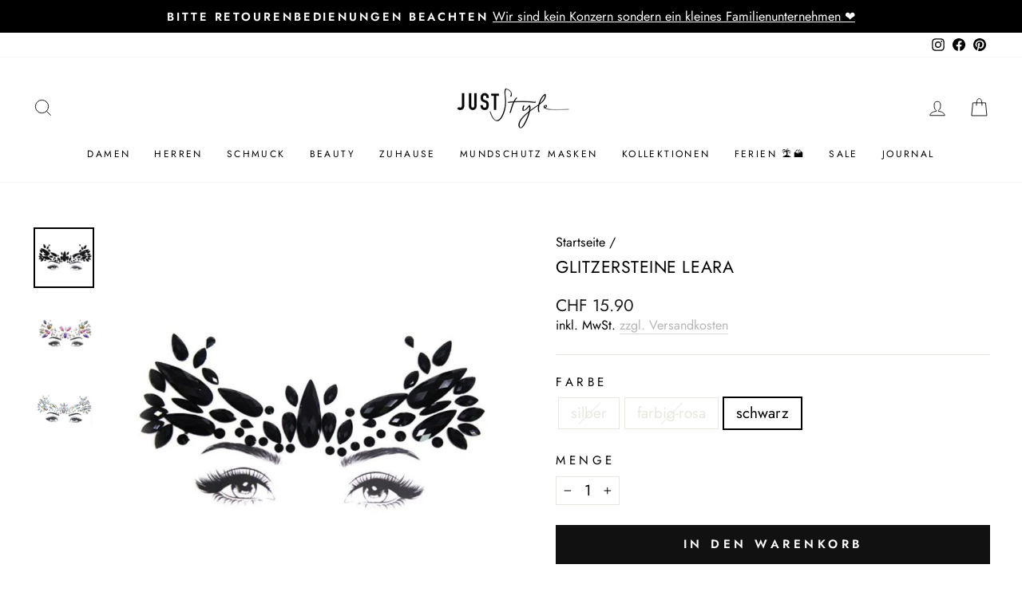

--- FILE ---
content_type: text/javascript; charset=utf-8
request_url: https://www.juststyle.ch/products/glitzersteine-leara.js
body_size: 669
content:
{"id":7032652660888,"title":"Glitzersteine Leara","handle":"glitzersteine-leara","description":"\u003cul\u003e\n\u003cli\u003e\n\u003cp\u003eMenge: 1 Set (siehe Bild)\u003c\/p\u003e\n\u003c\/li\u003e\n\u003cli\u003e\n\u003cp\u003eFarbe: silber | farbig-rosa | schwarz\u003c\/p\u003e\n\u003c\/li\u003e\n\u003cli\u003e\n\u003cp\u003eProduktdetails: Glitzer Strasssteine zum Aufkleben im Gesicht. Glitzersteine in schöner Form um perfekt die Augenpartie zu dekorieren. Glitzer Make-Up zum Aufkleben.\u003c\/p\u003e\n\u003c\/li\u003e\n\u003cli\u003e\n\u003cp\u003eAnwendung: Wo möchtest du deine Glitzersteine haben? Einfach auf die gewünschte Stelle tragen und fertig :-)  Haltbarkeit ist sehr gut! \u003c\/p\u003e\n\u003c\/li\u003e\n\u003c\/ul\u003e","published_at":"2021-09-24T21:39:33+02:00","created_at":"2021-09-24T21:34:29+02:00","vendor":"Just Style Schweiz","type":"Glitter für Körper und Haar","tags":[],"price":1590,"price_min":1590,"price_max":1590,"available":true,"price_varies":false,"compare_at_price":null,"compare_at_price_min":0,"compare_at_price_max":0,"compare_at_price_varies":false,"variants":[{"id":41006690533528,"title":"silber","option1":"silber","option2":null,"option3":null,"sku":"","requires_shipping":true,"taxable":true,"featured_image":{"id":33804484444312,"product_id":7032652660888,"position":3,"created_at":"2021-09-24T21:56:10+02:00","updated_at":"2022-06-14T09:42:45+02:00","alt":"Silberne Glitzer Diamanten Steine zum Aufkleben im Gesicht - Glitzer Makeup Face Glitter in silber","width":800,"height":800,"src":"https:\/\/cdn.shopify.com\/s\/files\/1\/0336\/1803\/4824\/products\/Glitzersteine_Aufkleber_Make_Up_Glitzer_Glitter_Face_Strasssteine_Gesicht_Festival_Leara_silber-804201.jpg?v=1655192565","variant_ids":[41006690533528]},"available":false,"name":"Glitzersteine Leara - silber","public_title":"silber","options":["silber"],"price":1590,"weight":0,"compare_at_price":null,"inventory_management":"shopify","barcode":"","featured_media":{"alt":"Silberne Glitzer Diamanten Steine zum Aufkleben im Gesicht - Glitzer Makeup Face Glitter in silber","id":26311215382680,"position":3,"preview_image":{"aspect_ratio":1.0,"height":800,"width":800,"src":"https:\/\/cdn.shopify.com\/s\/files\/1\/0336\/1803\/4824\/products\/Glitzersteine_Aufkleber_Make_Up_Glitzer_Glitter_Face_Strasssteine_Gesicht_Festival_Leara_silber-804201.jpg?v=1655192565"}},"requires_selling_plan":false,"selling_plan_allocations":[]},{"id":41006690566296,"title":"farbig-rosa","option1":"farbig-rosa","option2":null,"option3":null,"sku":"","requires_shipping":true,"taxable":true,"featured_image":{"id":33804484411544,"product_id":7032652660888,"position":2,"created_at":"2021-09-24T21:56:10+02:00","updated_at":"2022-06-14T09:42:45+02:00","alt":"Glitzersteine aus farbigen Strassteinen in rosa, violett und silber - Glitzer zum Aufkleben im Gesicht","width":800,"height":800,"src":"https:\/\/cdn.shopify.com\/s\/files\/1\/0336\/1803\/4824\/products\/Glitzersteine_Aufkleber_Make_Up_Glitzer_Glitter_Face_Strasssteine_Gesicht_Festival_Leara_farbig_rosa_silber_violett_1-731294.jpg?v=1655192565","variant_ids":[41006690566296]},"available":false,"name":"Glitzersteine Leara - farbig-rosa","public_title":"farbig-rosa","options":["farbig-rosa"],"price":1590,"weight":0,"compare_at_price":null,"inventory_management":"shopify","barcode":"","featured_media":{"alt":"Glitzersteine aus farbigen Strassteinen in rosa, violett und silber - Glitzer zum Aufkleben im Gesicht","id":26311215251608,"position":2,"preview_image":{"aspect_ratio":1.0,"height":800,"width":800,"src":"https:\/\/cdn.shopify.com\/s\/files\/1\/0336\/1803\/4824\/products\/Glitzersteine_Aufkleber_Make_Up_Glitzer_Glitter_Face_Strasssteine_Gesicht_Festival_Leara_farbig_rosa_silber_violett_1-731294.jpg?v=1655192565"}},"requires_selling_plan":false,"selling_plan_allocations":[]},{"id":41006690631832,"title":"schwarz","option1":"schwarz","option2":null,"option3":null,"sku":"","requires_shipping":true,"taxable":true,"featured_image":{"id":33804484509848,"product_id":7032652660888,"position":1,"created_at":"2021-09-24T21:56:10+02:00","updated_at":"2022-06-14T09:42:45+02:00","alt":"Schwarze Glitzer Steine zum Aufkleben im Gesicht - Strasssteine Diamanten Form Gesichtsglitzer Make-Up","width":800,"height":800,"src":"https:\/\/cdn.shopify.com\/s\/files\/1\/0336\/1803\/4824\/products\/Glitzersteine_Aufkleber_Make_Up_Glitzer_Glitter_Face_Strasssteine_Gesicht_Festival_Leara_schwarz-295033.jpg?v=1655192565","variant_ids":[41006690631832]},"available":true,"name":"Glitzersteine Leara - schwarz","public_title":"schwarz","options":["schwarz"],"price":1590,"weight":0,"compare_at_price":null,"inventory_management":"shopify","barcode":"","featured_media":{"alt":"Schwarze Glitzer Steine zum Aufkleben im Gesicht - Strasssteine Diamanten Form Gesichtsglitzer Make-Up","id":26311215480984,"position":1,"preview_image":{"aspect_ratio":1.0,"height":800,"width":800,"src":"https:\/\/cdn.shopify.com\/s\/files\/1\/0336\/1803\/4824\/products\/Glitzersteine_Aufkleber_Make_Up_Glitzer_Glitter_Face_Strasssteine_Gesicht_Festival_Leara_schwarz-295033.jpg?v=1655192565"}},"requires_selling_plan":false,"selling_plan_allocations":[]}],"images":["\/\/cdn.shopify.com\/s\/files\/1\/0336\/1803\/4824\/products\/Glitzersteine_Aufkleber_Make_Up_Glitzer_Glitter_Face_Strasssteine_Gesicht_Festival_Leara_schwarz-295033.jpg?v=1655192565","\/\/cdn.shopify.com\/s\/files\/1\/0336\/1803\/4824\/products\/Glitzersteine_Aufkleber_Make_Up_Glitzer_Glitter_Face_Strasssteine_Gesicht_Festival_Leara_farbig_rosa_silber_violett_1-731294.jpg?v=1655192565","\/\/cdn.shopify.com\/s\/files\/1\/0336\/1803\/4824\/products\/Glitzersteine_Aufkleber_Make_Up_Glitzer_Glitter_Face_Strasssteine_Gesicht_Festival_Leara_silber-804201.jpg?v=1655192565"],"featured_image":"\/\/cdn.shopify.com\/s\/files\/1\/0336\/1803\/4824\/products\/Glitzersteine_Aufkleber_Make_Up_Glitzer_Glitter_Face_Strasssteine_Gesicht_Festival_Leara_schwarz-295033.jpg?v=1655192565","options":[{"name":"Farbe","position":1,"values":["silber","farbig-rosa","schwarz"]}],"url":"\/products\/glitzersteine-leara","media":[{"alt":"Schwarze Glitzer Steine zum Aufkleben im Gesicht - Strasssteine Diamanten Form Gesichtsglitzer Make-Up","id":26311215480984,"position":1,"preview_image":{"aspect_ratio":1.0,"height":800,"width":800,"src":"https:\/\/cdn.shopify.com\/s\/files\/1\/0336\/1803\/4824\/products\/Glitzersteine_Aufkleber_Make_Up_Glitzer_Glitter_Face_Strasssteine_Gesicht_Festival_Leara_schwarz-295033.jpg?v=1655192565"},"aspect_ratio":1.0,"height":800,"media_type":"image","src":"https:\/\/cdn.shopify.com\/s\/files\/1\/0336\/1803\/4824\/products\/Glitzersteine_Aufkleber_Make_Up_Glitzer_Glitter_Face_Strasssteine_Gesicht_Festival_Leara_schwarz-295033.jpg?v=1655192565","width":800},{"alt":"Glitzersteine aus farbigen Strassteinen in rosa, violett und silber - Glitzer zum Aufkleben im Gesicht","id":26311215251608,"position":2,"preview_image":{"aspect_ratio":1.0,"height":800,"width":800,"src":"https:\/\/cdn.shopify.com\/s\/files\/1\/0336\/1803\/4824\/products\/Glitzersteine_Aufkleber_Make_Up_Glitzer_Glitter_Face_Strasssteine_Gesicht_Festival_Leara_farbig_rosa_silber_violett_1-731294.jpg?v=1655192565"},"aspect_ratio":1.0,"height":800,"media_type":"image","src":"https:\/\/cdn.shopify.com\/s\/files\/1\/0336\/1803\/4824\/products\/Glitzersteine_Aufkleber_Make_Up_Glitzer_Glitter_Face_Strasssteine_Gesicht_Festival_Leara_farbig_rosa_silber_violett_1-731294.jpg?v=1655192565","width":800},{"alt":"Silberne Glitzer Diamanten Steine zum Aufkleben im Gesicht - Glitzer Makeup Face Glitter in silber","id":26311215382680,"position":3,"preview_image":{"aspect_ratio":1.0,"height":800,"width":800,"src":"https:\/\/cdn.shopify.com\/s\/files\/1\/0336\/1803\/4824\/products\/Glitzersteine_Aufkleber_Make_Up_Glitzer_Glitter_Face_Strasssteine_Gesicht_Festival_Leara_silber-804201.jpg?v=1655192565"},"aspect_ratio":1.0,"height":800,"media_type":"image","src":"https:\/\/cdn.shopify.com\/s\/files\/1\/0336\/1803\/4824\/products\/Glitzersteine_Aufkleber_Make_Up_Glitzer_Glitter_Face_Strasssteine_Gesicht_Festival_Leara_silber-804201.jpg?v=1655192565","width":800}],"requires_selling_plan":false,"selling_plan_groups":[]}

--- FILE ---
content_type: text/javascript; charset=utf-8
request_url: https://www.juststyle.ch/products/glitzersteine-leara.js
body_size: 869
content:
{"id":7032652660888,"title":"Glitzersteine Leara","handle":"glitzersteine-leara","description":"\u003cul\u003e\n\u003cli\u003e\n\u003cp\u003eMenge: 1 Set (siehe Bild)\u003c\/p\u003e\n\u003c\/li\u003e\n\u003cli\u003e\n\u003cp\u003eFarbe: silber | farbig-rosa | schwarz\u003c\/p\u003e\n\u003c\/li\u003e\n\u003cli\u003e\n\u003cp\u003eProduktdetails: Glitzer Strasssteine zum Aufkleben im Gesicht. Glitzersteine in schöner Form um perfekt die Augenpartie zu dekorieren. Glitzer Make-Up zum Aufkleben.\u003c\/p\u003e\n\u003c\/li\u003e\n\u003cli\u003e\n\u003cp\u003eAnwendung: Wo möchtest du deine Glitzersteine haben? Einfach auf die gewünschte Stelle tragen und fertig :-)  Haltbarkeit ist sehr gut! \u003c\/p\u003e\n\u003c\/li\u003e\n\u003c\/ul\u003e","published_at":"2021-09-24T21:39:33+02:00","created_at":"2021-09-24T21:34:29+02:00","vendor":"Just Style Schweiz","type":"Glitter für Körper und Haar","tags":[],"price":1590,"price_min":1590,"price_max":1590,"available":true,"price_varies":false,"compare_at_price":null,"compare_at_price_min":0,"compare_at_price_max":0,"compare_at_price_varies":false,"variants":[{"id":41006690533528,"title":"silber","option1":"silber","option2":null,"option3":null,"sku":"","requires_shipping":true,"taxable":true,"featured_image":{"id":33804484444312,"product_id":7032652660888,"position":3,"created_at":"2021-09-24T21:56:10+02:00","updated_at":"2022-06-14T09:42:45+02:00","alt":"Silberne Glitzer Diamanten Steine zum Aufkleben im Gesicht - Glitzer Makeup Face Glitter in silber","width":800,"height":800,"src":"https:\/\/cdn.shopify.com\/s\/files\/1\/0336\/1803\/4824\/products\/Glitzersteine_Aufkleber_Make_Up_Glitzer_Glitter_Face_Strasssteine_Gesicht_Festival_Leara_silber-804201.jpg?v=1655192565","variant_ids":[41006690533528]},"available":false,"name":"Glitzersteine Leara - silber","public_title":"silber","options":["silber"],"price":1590,"weight":0,"compare_at_price":null,"inventory_management":"shopify","barcode":"","featured_media":{"alt":"Silberne Glitzer Diamanten Steine zum Aufkleben im Gesicht - Glitzer Makeup Face Glitter in silber","id":26311215382680,"position":3,"preview_image":{"aspect_ratio":1.0,"height":800,"width":800,"src":"https:\/\/cdn.shopify.com\/s\/files\/1\/0336\/1803\/4824\/products\/Glitzersteine_Aufkleber_Make_Up_Glitzer_Glitter_Face_Strasssteine_Gesicht_Festival_Leara_silber-804201.jpg?v=1655192565"}},"requires_selling_plan":false,"selling_plan_allocations":[]},{"id":41006690566296,"title":"farbig-rosa","option1":"farbig-rosa","option2":null,"option3":null,"sku":"","requires_shipping":true,"taxable":true,"featured_image":{"id":33804484411544,"product_id":7032652660888,"position":2,"created_at":"2021-09-24T21:56:10+02:00","updated_at":"2022-06-14T09:42:45+02:00","alt":"Glitzersteine aus farbigen Strassteinen in rosa, violett und silber - Glitzer zum Aufkleben im Gesicht","width":800,"height":800,"src":"https:\/\/cdn.shopify.com\/s\/files\/1\/0336\/1803\/4824\/products\/Glitzersteine_Aufkleber_Make_Up_Glitzer_Glitter_Face_Strasssteine_Gesicht_Festival_Leara_farbig_rosa_silber_violett_1-731294.jpg?v=1655192565","variant_ids":[41006690566296]},"available":false,"name":"Glitzersteine Leara - farbig-rosa","public_title":"farbig-rosa","options":["farbig-rosa"],"price":1590,"weight":0,"compare_at_price":null,"inventory_management":"shopify","barcode":"","featured_media":{"alt":"Glitzersteine aus farbigen Strassteinen in rosa, violett und silber - Glitzer zum Aufkleben im Gesicht","id":26311215251608,"position":2,"preview_image":{"aspect_ratio":1.0,"height":800,"width":800,"src":"https:\/\/cdn.shopify.com\/s\/files\/1\/0336\/1803\/4824\/products\/Glitzersteine_Aufkleber_Make_Up_Glitzer_Glitter_Face_Strasssteine_Gesicht_Festival_Leara_farbig_rosa_silber_violett_1-731294.jpg?v=1655192565"}},"requires_selling_plan":false,"selling_plan_allocations":[]},{"id":41006690631832,"title":"schwarz","option1":"schwarz","option2":null,"option3":null,"sku":"","requires_shipping":true,"taxable":true,"featured_image":{"id":33804484509848,"product_id":7032652660888,"position":1,"created_at":"2021-09-24T21:56:10+02:00","updated_at":"2022-06-14T09:42:45+02:00","alt":"Schwarze Glitzer Steine zum Aufkleben im Gesicht - Strasssteine Diamanten Form Gesichtsglitzer Make-Up","width":800,"height":800,"src":"https:\/\/cdn.shopify.com\/s\/files\/1\/0336\/1803\/4824\/products\/Glitzersteine_Aufkleber_Make_Up_Glitzer_Glitter_Face_Strasssteine_Gesicht_Festival_Leara_schwarz-295033.jpg?v=1655192565","variant_ids":[41006690631832]},"available":true,"name":"Glitzersteine Leara - schwarz","public_title":"schwarz","options":["schwarz"],"price":1590,"weight":0,"compare_at_price":null,"inventory_management":"shopify","barcode":"","featured_media":{"alt":"Schwarze Glitzer Steine zum Aufkleben im Gesicht - Strasssteine Diamanten Form Gesichtsglitzer Make-Up","id":26311215480984,"position":1,"preview_image":{"aspect_ratio":1.0,"height":800,"width":800,"src":"https:\/\/cdn.shopify.com\/s\/files\/1\/0336\/1803\/4824\/products\/Glitzersteine_Aufkleber_Make_Up_Glitzer_Glitter_Face_Strasssteine_Gesicht_Festival_Leara_schwarz-295033.jpg?v=1655192565"}},"requires_selling_plan":false,"selling_plan_allocations":[]}],"images":["\/\/cdn.shopify.com\/s\/files\/1\/0336\/1803\/4824\/products\/Glitzersteine_Aufkleber_Make_Up_Glitzer_Glitter_Face_Strasssteine_Gesicht_Festival_Leara_schwarz-295033.jpg?v=1655192565","\/\/cdn.shopify.com\/s\/files\/1\/0336\/1803\/4824\/products\/Glitzersteine_Aufkleber_Make_Up_Glitzer_Glitter_Face_Strasssteine_Gesicht_Festival_Leara_farbig_rosa_silber_violett_1-731294.jpg?v=1655192565","\/\/cdn.shopify.com\/s\/files\/1\/0336\/1803\/4824\/products\/Glitzersteine_Aufkleber_Make_Up_Glitzer_Glitter_Face_Strasssteine_Gesicht_Festival_Leara_silber-804201.jpg?v=1655192565"],"featured_image":"\/\/cdn.shopify.com\/s\/files\/1\/0336\/1803\/4824\/products\/Glitzersteine_Aufkleber_Make_Up_Glitzer_Glitter_Face_Strasssteine_Gesicht_Festival_Leara_schwarz-295033.jpg?v=1655192565","options":[{"name":"Farbe","position":1,"values":["silber","farbig-rosa","schwarz"]}],"url":"\/products\/glitzersteine-leara","media":[{"alt":"Schwarze Glitzer Steine zum Aufkleben im Gesicht - Strasssteine Diamanten Form Gesichtsglitzer Make-Up","id":26311215480984,"position":1,"preview_image":{"aspect_ratio":1.0,"height":800,"width":800,"src":"https:\/\/cdn.shopify.com\/s\/files\/1\/0336\/1803\/4824\/products\/Glitzersteine_Aufkleber_Make_Up_Glitzer_Glitter_Face_Strasssteine_Gesicht_Festival_Leara_schwarz-295033.jpg?v=1655192565"},"aspect_ratio":1.0,"height":800,"media_type":"image","src":"https:\/\/cdn.shopify.com\/s\/files\/1\/0336\/1803\/4824\/products\/Glitzersteine_Aufkleber_Make_Up_Glitzer_Glitter_Face_Strasssteine_Gesicht_Festival_Leara_schwarz-295033.jpg?v=1655192565","width":800},{"alt":"Glitzersteine aus farbigen Strassteinen in rosa, violett und silber - Glitzer zum Aufkleben im Gesicht","id":26311215251608,"position":2,"preview_image":{"aspect_ratio":1.0,"height":800,"width":800,"src":"https:\/\/cdn.shopify.com\/s\/files\/1\/0336\/1803\/4824\/products\/Glitzersteine_Aufkleber_Make_Up_Glitzer_Glitter_Face_Strasssteine_Gesicht_Festival_Leara_farbig_rosa_silber_violett_1-731294.jpg?v=1655192565"},"aspect_ratio":1.0,"height":800,"media_type":"image","src":"https:\/\/cdn.shopify.com\/s\/files\/1\/0336\/1803\/4824\/products\/Glitzersteine_Aufkleber_Make_Up_Glitzer_Glitter_Face_Strasssteine_Gesicht_Festival_Leara_farbig_rosa_silber_violett_1-731294.jpg?v=1655192565","width":800},{"alt":"Silberne Glitzer Diamanten Steine zum Aufkleben im Gesicht - Glitzer Makeup Face Glitter in silber","id":26311215382680,"position":3,"preview_image":{"aspect_ratio":1.0,"height":800,"width":800,"src":"https:\/\/cdn.shopify.com\/s\/files\/1\/0336\/1803\/4824\/products\/Glitzersteine_Aufkleber_Make_Up_Glitzer_Glitter_Face_Strasssteine_Gesicht_Festival_Leara_silber-804201.jpg?v=1655192565"},"aspect_ratio":1.0,"height":800,"media_type":"image","src":"https:\/\/cdn.shopify.com\/s\/files\/1\/0336\/1803\/4824\/products\/Glitzersteine_Aufkleber_Make_Up_Glitzer_Glitter_Face_Strasssteine_Gesicht_Festival_Leara_silber-804201.jpg?v=1655192565","width":800}],"requires_selling_plan":false,"selling_plan_groups":[]}